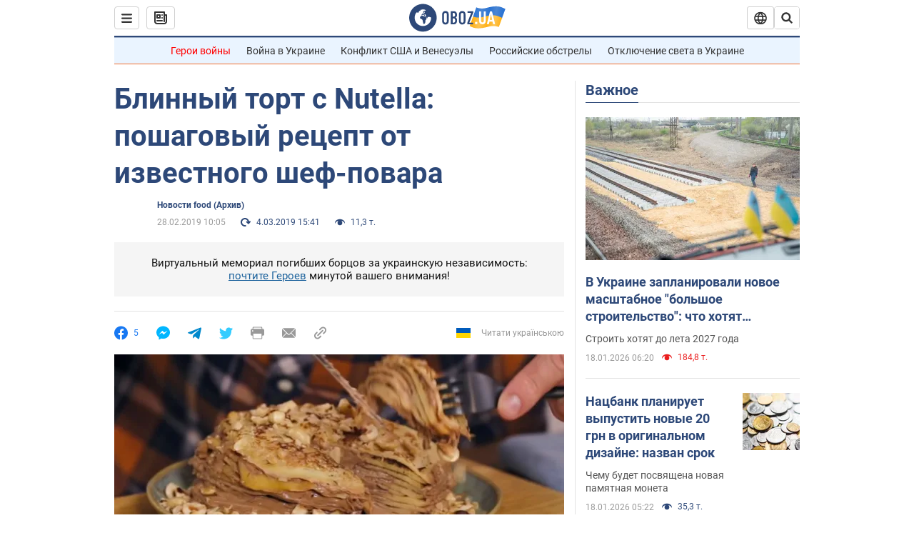

--- FILE ---
content_type: application/x-javascript; charset=utf-8
request_url: https://servicer.idealmedia.io/1418748/1?nocmp=1&sessionId=696d062e-18033&sessionPage=1&sessionNumberWeek=1&sessionNumber=1&scale_metric_1=64.00&scale_metric_2=256.00&scale_metric_3=100.00&cbuster=1768752685991538107311&pvid=526ac5fa-2d2d-4242-9db6-7eea4bb35292&implVersion=11&lct=1763555100&mp4=1&ap=1&consentStrLen=0&wlid=1eeb22d5-9e8c-447c-ae7e-cc04ff3e45d1&uniqId=0e18a&niet=4g&nisd=false&evt=%5B%7B%22event%22%3A1%2C%22methods%22%3A%5B1%2C2%5D%7D%2C%7B%22event%22%3A2%2C%22methods%22%3A%5B1%2C2%5D%7D%5D&pv=5&jsv=es6&dpr=1&hashCommit=cbd500eb&apt=2019-02-28T08%3A05%3A00Z&tfre=4070&w=0&h=1&tl=150&tlp=1&sz=0x1&szp=1&szl=1&cxurl=https%3A%2F%2Fnews.obozrevatel.com%2Flady%2Frest%2Fblinnyij-tort-s-nutella-poshagovyij-retsept-ot-izvestnogo-shef-povara.htm&ref=&lu=https%3A%2F%2Fnews.obozrevatel.com%2Flady%2Frest%2Fblinnyij-tort-s-nutella-poshagovyij-retsept-ot-izvestnogo-shef-povara.htm
body_size: 858
content:
var _mgq=_mgq||[];
_mgq.push(["IdealmediaLoadGoods1418748_0e18a",[
["tsn.ua","11957692","1","У Львові поліціянтка з ноги напала на жінку, яка прибирала сніг","Львівська міська рада та поліція з’ясовують обставини конфлікту між поліціянткою та двірничкою","0","","","","XJthCF1j_1k-41d9I-8GEIwZLaV-OgSJ6T7FJzl-nywwTJzDlndJxZG2sYQLxm7SJP9NESf5a0MfIieRFDqB_Kldt0JdlZKDYLbkLtP-Q-XiK_PzP2dL8t9_YLP_1K8E",{"i":"https://s-img.idealmedia.io/n/11957692/45x45/79x0x630x630/aHR0cDovL2ltZ2hvc3RzLmNvbS90LzUwOTE1My9mZjZkN2NlMzJkNTI1YjE3Njg2NGZhYTc1MzE0NjdmOS5qcGVn.webp?v=1768752686-7IlpwbM4thDSaxmQGGoTKkpABiR7SS6u9p-q4ZNop4o","l":"https://clck.idealmedia.io/pnews/11957692/i/1298901/pp/1/1?h=XJthCF1j_1k-41d9I-8GEIwZLaV-OgSJ6T7FJzl-nywwTJzDlndJxZG2sYQLxm7SJP9NESf5a0MfIieRFDqB_Kldt0JdlZKDYLbkLtP-Q-XiK_PzP2dL8t9_YLP_1K8E&utm_campaign=obozrevatel.com&utm_source=obozrevatel.com&utm_medium=referral&rid=56fa8277-f488-11f0-a677-c4cbe1e3eca4&tt=Direct&att=3&afrd=296&iv=11&ct=1&gdprApplies=0&muid=q0iqGzENIsb8&st=-300&mp4=1&h2=RGCnD2pppFaSHdacZpvmnoTb7XFiyzmF87A5iRFByjtkApNTXTADCUxIDol3FKO5_5gowLa8haMRwNFoxyVg8A**","adc":[],"sdl":0,"dl":"","category":"События Украины","dbbr":0,"bbrt":0,"type":"e","media-type":"static","clicktrackers":[],"cta":"Читати далі","cdt":"","tri":"56fa9351-f488-11f0-a677-c4cbe1e3eca4","crid":"11957692"}],],
{"awc":{},"dt":"desktop","ts":"","tt":"Direct","isBot":1,"h2":"RGCnD2pppFaSHdacZpvmnoTb7XFiyzmF87A5iRFByjtkApNTXTADCUxIDol3FKO5_5gowLa8haMRwNFoxyVg8A**","ats":0,"rid":"56fa8277-f488-11f0-a677-c4cbe1e3eca4","pvid":"526ac5fa-2d2d-4242-9db6-7eea4bb35292","iv":11,"brid":32,"muidn":"q0iqGzENIsb8","dnt":2,"cv":2,"afrd":296,"consent":true,"adv_src_id":39175}]);
_mgqp();
